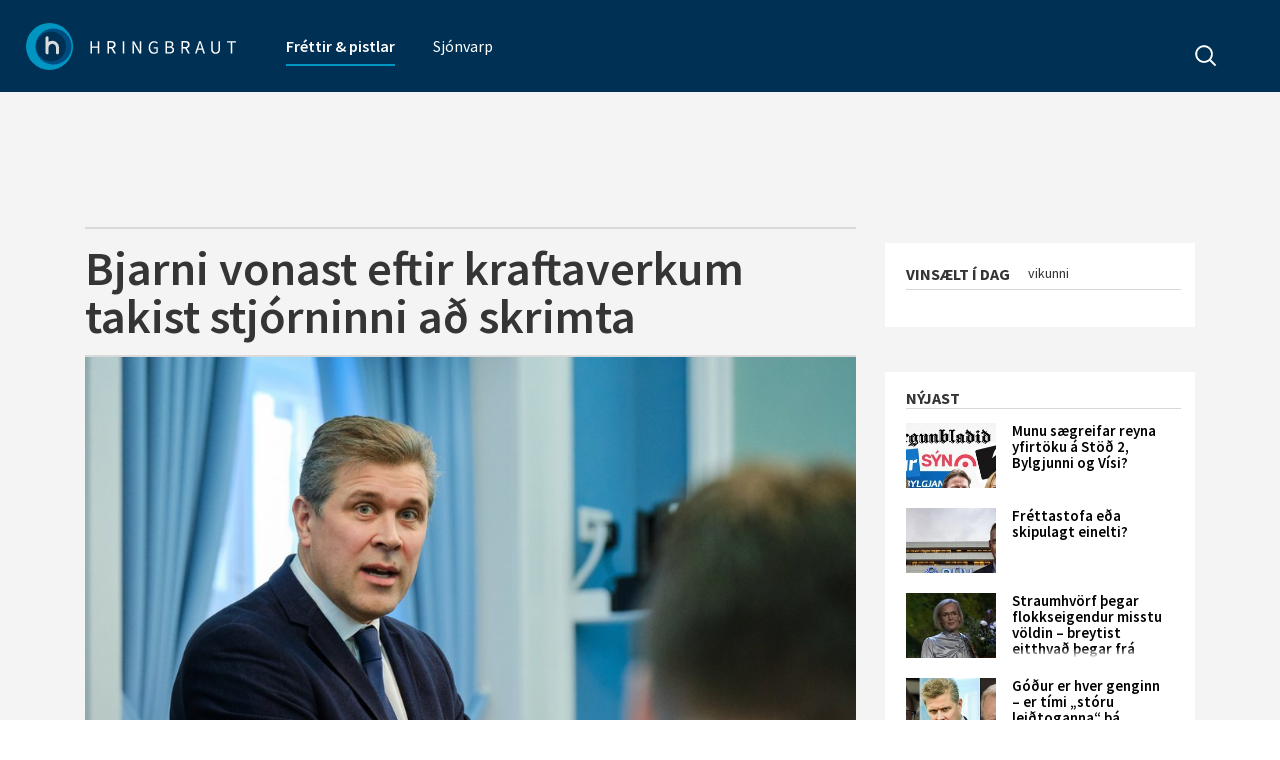

--- FILE ---
content_type: text/html; charset=utf-8
request_url: https://www.hringbraut.is/frettir-pistlar/bjarni-vonast-eftir-kraftaverkum-takist-stjorninni-ad-skrimta/
body_size: 11647
content:




<!DOCTYPE html>
<html>

<head>
    <meta charset="utf-8" />
    <meta name="viewport" content="width=device-width, initial-scale=1.0, maximum-scale=1.0, user-scalable=0">
    <title>
        Bjarni vonast eftir kraftaverkum takist stjórninni að skrimta
    </title>
    <link rel="stylesheet" type="text/css" href="//frettabladid.overcastcdn.com/js/dist/hringbraut.1a0c249e1738.css" media="screen, print" />
    <link
        href="https://fonts.googleapis.com/css?family=Source+Sans+Pro:300,300i,400,400i,600,600i,700,700i&display=swap"
        rel="stylesheet">
    <link rel="icon" type="image/png" sizes="32x32" href="//frettabladid.overcastcdn.com/img/hringbraut-favicon.0aceac09e2a2.png">
    
    <meta property="fb:app_id" content="851639838330859" />
    
    

    <link rel="stylesheet" href="//frettabladid.overcastcdn.com/html5vast/html5vast.b852756a5a06.css" type="text/css" />
    <script src="//frettabladid.overcastcdn.com/html5vast/html5vastCF.b06f3d70d4e8.js"></script>

    
    <meta property="og:url"           content="https://www.hringbraut.is/frettir-pistlar/bjarni-vonast-eftir-kraftaverkum-takist-stjorninni-ad-skrimta/" />
    <meta property="og:type"          content="website" />
    <meta property="og:title"         content="Bjarni vonast eftir kraftaverkum takist stjórninni að skrimta" />
    <meta property="og:description"   content="" />
    
    <meta property="og:image"         content="https://frettabladid.overcastcdn.com/images/309339.2e16d0ba.fill-1200x630-c100.jpg" >

    <!-- Twitter Card -->
    <meta name="twitter:card" content="summary_large_image" />
    <meta name="twitter:site" content="@hringbraut" />
    <meta name="twitter:creator" content="@hringbraut" />
    <meta name="twitter:title" content="Bjarni vonast eftir kraftaverkum takist stjórninni að skrimta" />
    <meta name="twitter:description" content="" />
    <meta name="twitter:image" content="https://frettabladid.overcastcdn.com/images/309339.2e16d0ba.fill-1200x630-c100.jpg" />

    

    <script>
      var oc_adzone_queue = [];
      function processZone(banner_object_id){
        oc_adzone_queue.push(banner_object_id);
      }
</script>
<script src='//static.airserve.net/torg-ehf/websites/hringbraut-is/webscript.js'></script>
<script data-overcast='queue' src='//heartbeat.airserve.net/js/airserve/v10/airserve.js?autorenderzone=1'></script>

<!-- Global site tag (gtag.js) - Google Analytics -->
<script async src="https://www.googletagmanager.com/gtag/js?id=UA-60204707-1"></script>
<script>
  window.dataLayer = window.dataLayer || [];
  function gtag(){dataLayer.push(arguments);}
  gtag('js', new Date());

  gtag('config', 'UA-60204707-1');
</script>

<script type="text/javascript" src="//pp.lp4.io/app/5f/c1/1d/5fc11db0588d3e4625368db2.js" async></script>
<script type="text/javascript" src="//log.gallup.is/gallup.js" async></script>

    <script>
        var vast_url = 'https://vast3.airserve.workers.dev?source=torg-ehf/websites/hringbraut-is/vast_zones/manifest_807.json';
    </script>
    <script src="//frettabladid.overcastcdn.com/html5vast/html5vastCF.b06f3d70d4e8.js"></script>
</head>

<body
    class="page-hringbrautnewspage title-bjarni-vonast-eftir-kraftaverkum-takist-stjorninni-a-skrimta pageid-205316 hringbraut-page ">
     
    <div id='woobox-root'></div>
	<script>
		(function(d, s, id) {
		var js, fjs = d.getElementsByTagName(s)[0];
		if (d.getElementById(id)) return;
		js = d.createElement(s); js.id = id;
		js.src = "https://woobox.com/js/plugins/woo.js";
		fjs.parentNode.insertBefore(js, fjs);
		}(document, 'script', 'woobox-sdk'));
	</script>
    
    <header>
        <nav class="navbar navbar-toggler ">
            <div class="container primary-nav-container d-inline">
                

<div class="nav-ul-container">
    <div class="nav-item color-frettir hringbraut-logo">
        <a class="nav-link" href="/">
            <img src="//frettabladid.overcastcdn.com/img/hringbraut_logo.a65c4b4f3724.svg" class="img-fluid" alt="Hringbraut logo">

        </a>
    </div>
    <div class="blue-container">
        <div class="open-menu-logo">
            <a class="nav-link" href="/">
                <img src="//frettabladid.overcastcdn.com/img/hringbraut.ee0caf829722.svg" class="d-block" width="36" />
                <span style="padding-left: 5px;">Hringbraut</span>
            </a>
        </div>
        <div class="hamburger-container d-block d-md-none">
            <div class="hamburger">
              <span></span>
              <span></span>
              <span></span>
            </div>
        </div>
    </div>
    <ul class="primary-nav d-none d-md-flex">
        
        <li class="nav-item color- active">
            <a class="nav-link" href="/frettir-pistlar">
                
    
                Fréttir &amp; pistlar
                
            </a>
        </li>
        
        <li class="nav-item color-">
            <a class="nav-link" href="/sjonvarp">
                
    
                Sjónvarp
                
            </a>
        </li>
        
        <li class="search">
            <div class="search-container">
                <form action="/search" method="get">
                    <input name="q" type="text" autocomplete="off" class="search-input" id="search" placeholder="Leit" />
                </form>
                <label class="search-label sr-only" for="search"><span>Leit</span></label>
                <?xml version="1.0" encoding="UTF-8"?>
                <svg width="23px" height="23px" viewBox="0 0 23 23" version="1.1" xmlns="http://www.w3.org/2000/svg" xmlns:xlink="http://www.w3.org/1999/xlink">
                    <g id="Header-breyting-minni" stroke="none" stroke-width="1" fill="none" fill-rule="evenodd">
                        <g id="Forsíða" transform="translate(-1815.000000, -38.000000)" fill="#4b4b4b" fill-rule="nonzero">
                            <g id="Group-5" transform="translate(-0.000000, 0.000000)">
                                <g id="Search" transform="translate(1815.000000, 38.000000)">
                                    <path d="M22.26325,20.849 L16.6695,15.25525 C19.5845,11.6325 19.36275,6.30325 16.0015,2.9415 C14.25675,1.19725 11.938,0.23675 9.47125,0.23675 C7.005,0.23675 4.686,1.19725 2.942,2.94125 C1.19725,4.68575 0.237,7.0045 0.237,9.471 C0.237,11.9375 1.1975,14.25675 2.942,16.00075 C4.68625,17.745 7.005,18.7055 9.47125,18.7055 C11.60125,18.7055 13.62025,17.98775 15.2555,16.669 L20.84925,22.26275 L22.26325,20.849 Z M9.47125,16.70575 C7.539,16.70575 5.72225,15.953 4.356,14.5865 C2.98925,13.22 2.23675,11.4035 2.23675,9.471 C2.23675,7.5385 2.98925,5.722 4.356,4.3555 C5.72225,2.989 7.539,2.2365 9.47125,2.2365 C11.40375,2.2365 13.22075,2.989 14.5875,4.3555 C17.40775,7.17625 17.40775,11.766 14.5875,14.5865 C13.22075,15.95325 11.40375,16.70575 9.47125,16.70575 Z"></path>
                                </g>
                            </g>
                        </g>
                    </g>
                </svg>
            </div>
        </li>
    </ul>
    <div class="d-none d-md-block">
        <div class="frettabladid-logo">
            <button id="search-action" class="search-action">
                <form action="/search" method="get">
                    <input name="q" type="text" autocomplete="off" id="search-input-top" />
                </form>
                <img src="//frettabladid.overcastcdn.com/img/search.a3b4ea1c6198.svg" />
            </button>
        </div>
    </div>
</div>
            </div>
        </nav>
    </header>
    <div class="main">
        <section class="background-white">
            
<div class="container">
  <div class="news-page-container">
    <div class="container ">
      <div class="row">
        <div class="col">
          <div class="ad-wrapper no-bg">
            <div class="ad1018-360">
              <div data-zone="oc-adzone-704"><script>processZone("oc-adzone-704")</script></div>
            </div>
          </div>
        </div>
      </div>
    </div>
    <div class="ticker-ad-wrapper d-none">
      <div class="ticker-ad">
        
      </div>
    </div>
    <div class="row body-row">
      <div class="news-column col-12 col-sm-grow col-md-grow col-lg-grow col-xl-grow">
        <div class="title">
          <h1>Bjarni vonast eftir kraftaverkum takist stjórninni að skrimta</h1>
        </div>
        <div class="image-container">
          
          <img src="//frettabladid.overcastcdn.com/images/309339.2e16d0ba.fill-988x578-c100.jpg" />
        </div>
        <div class="news-page-body">
          <div class="row">
            <div class="col-12 col-lg-4 col-min-310 sidebar">
              
                

              <div class="news-page-date">
                <div>4. ágúst 2023 kl. 09:59</div>
                <div> Fréttir &amp; pistlar</div>
              </div>
              <div class="ad-wrapper mx-auto d-block d-md-none my-5 mobile-relative">
                <div class="ad310-400">
                    <div data-zone="oc-adzone-705"><script>processZone("oc-adzone-705")</script></div>
                </div>
              </div>
              <div class="article-share">
    <h2 class="article-sharetitle">Deila þessari færslu</h2>
    <div class="article-share-line"></div>
    <div class="sharebuttons">
        <div class="line-through"></div>
        <span>
            <a href='https://www.facebook.com/dialog/share?app_id=851639838330859&display=popup&href=https://www.hringbraut.is/frettir-pistlar/bjarni-vonast-eftir-kraftaverkum-takist-stjorninni-ad-skrimta/'
                class="btn btn-icon btn-share shareable">
                <svg xmlns="http://www.w3.org/2000/svg" viewBox="0 0 42 42">
                    <defs/>
                    <path id="fb-circle" fill="#BEBEBE" d="M20.8 41.6C9.6 41.6.4 32.4.4 21.2S9.6.8 20.8.8 41.2 10 41.2 21.2 32 41.6 20.8 41.6zm0-38.7c-10.1 0-18.3 8.2-18.3 18.3s8.2 18.3 18.3 18.3 18.3-8.2 18.3-18.3S30.9 2.9 20.8 2.9z"/>
                    <path id="svg-fb-icon" d="M25.4 22.4l.5-3.4h-3.3v-2.1c0-1 .3-1.7 1.6-1.7H26v-3c-.3-.1-1.4-.1-2.5-.1-2.5 0-4.2 1.6-4.2 4.5V19h-2.8v3.4h2.8v8.8h3.4v-8.8h2.7z"/>
                </svg>
            </a>
        </span>
        <span>
            <a href='https://twitter.com/share?url=https://www.hringbraut.is/frettir-pistlar/bjarni-vonast-eftir-kraftaverkum-takist-stjorninni-ad-skrimta/&amp;text=Bjarni vonast eftir kraftaverkum takist stjórninni að skrimta'
                target="_blank" class="btn btn-icon btn-share shareable">
                <svg xmlns="http://www.w3.org/2000/svg" viewBox="0 0 42 41">
                    <defs/>
                    <path id="twitter-circle" fill="#BEBEBE" d="M21 40.8C9.8 40.8.6 31.6.6 20.4S9.8 0 21 0s20.4 9.2 20.4 20.4S32.2 40.8 21 40.8zm0-38.7c-10.1 0-18.3 8.2-18.3 18.3S10.9 38.7 21 38.7s18.3-8.2 18.3-18.3S31.1 2.1 21 2.1z"/>
                    <path id="svg-twitter-icon" d="M26.7 16.3c.6-.4 1.1-1 1.3-1.6-.6.3-1.3.6-2 .7-.6-.6-1.4-1-2.2-1-1.7 0-3.1 1.4-3.1 3 0 .2 0 .5.1.7-2.6-.1-4.9-1.3-6.4-3.1-.3.5-.4 1-.4 1.5 0 1 .6 2 1.4 2.5-.5 0-1-.2-1.4-.4v.1c0 1.5 1.1 2.7 2.5 3-.3.1-.6.1-.8.1-.2 0-.4 0-.6-.1.4 1.2 1.6 2 2.9 2.1-1.1.8-2.4 1.3-3.9 1.3-.2 0-.5 0-.7-.1 1.4.9 3 1.4 4.8 1.4 5.7 0 8.9-4.6 8.9-8.6v-.4c.6-.4 1.1-1 1.6-1.5-.8.1-1.4.3-2 .4z"/>
                  </svg>
            </a>
        </span>
        <span>
            <a href="/cdn-cgi/l/email-protection#[base64]" class="btn btn-icon btn-share">
                <svg xmlns="http://www.w3.org/2000/svg" id="Layer_1" x="0" y="0" version="1.1" viewBox="0 0 41 42" xml:space="preserve" >
                    <defs/>
                    <g id="twitter-icon-copy">
                      <path id="Shape" fill="#BEBEBE" d="M20.4 41.6C9.2 41.6 0 32.4 0 21.2S9.2.8 20.4.8 40.8 10 40.8 21.2s-9.2 20.4-20.4 20.4zm0-38.7c-10.1 0-18.3 8.2-18.3 18.3s8.2 18.3 18.3 18.3 18.3-8.2 18.3-18.3S30.5 2.9 20.4 2.9z"/>
                    </g>
                    <path id="Combined-Shape" d="M28 17.6v8H12.8v-8l7.6 2.9 7.6-2.9zm0-1.6v.6l-7.6 3-7.6-3V16H28z" class="st0"/>
                  </svg>
            </a>
        </span>
    </div>
</div>
              <div class="ad-wrapper d-none d-lg-block">
                <div class="ad310-400">
                    <div data-zone="oc-adzone-705"><script data-cfasync="false" src="/cdn-cgi/scripts/5c5dd728/cloudflare-static/email-decode.min.js"></script><script>processZone("oc-adzone-705")</script></div>
                </div>
              </div>
            </div>
            <div class="article col-12 col-lg-8 col-lg-grow">
              
              <p>Þrátt fyrir baneitrað andrúmsloft innan ríkisstjórnarinnar vill Bjarni Benediktsson, formaður Sjálfstæðisflokksins, reyna að láta stjórnina skrimta áfram og vonast eftir kraftaverkum sem gætu snúið afleitu fylgi stjórnarflokkanna við. Allar skoðanakannanir mæla stjórnarflokkunum fylgishrun. Nýjasta Gallup-könnun sýnir að fylgi stjórnarflokkanna samtals er komið niður í 36 prósent og stjórnin því kolfallin ef úrslit kosninga yrðu svipuð niðurstöðum kannana.</p><p>Margar ástæður eru fyrir því að stjórnarsamstarfið gengur illa, heilindi milli einstakra flokka virðist vera fokin út í veður og vind, lítil samstaða er um afgreiðslu mikilvægra mála og ráðherrar hinna flokkanna eru jafnvel vændir um hrein óheilindi og svik. Skýrasta dæmið um slíkt er vafasöm, og að margra mati ólögmæt, ákvörðun Svandísar Svavarsdóttir um að stöðva hvalveiðar þvert á ríkisstjórnarsáttmálann. Mörgum flokksmönnum Sjálfstæðisflokksins þykir óþolandi hvernig Svandís hefur komist upp með að niðurlægja flokksforystuna með sinni framkomu án þess að gripið hafi verið til viðeigandi aðgerða.</p><p>Illska sýður á mörgum flokksmönnum og sumir spara ekki stóru orðin. Í leiðara Morgunblaðsins, þriðjudaginn 1. ágúst,notar ritstjóri blaðsins orðin „ögranir, óbilgirni og óheilindi“ um framkomu Svandísar Svavarsdóttur vegna stöðvunar hvalveiða. Davíð Oddsson hefur alltaf verið óragur við að láta andstæðinga Sjálfstæðisflokksins fá það óþvegið þegar þeir hafa átt það skilið að hans mati.</p><p>Með orðum sínum er hann einnig að snupra forystu flokksins fyrir linkind og kjarkleysi í samskiptum við Vinstri græna, dvergflokk forsætisráðherrans, sem kemst upp með hvað sem er í stjórnarsamstarfinu.</p><p>Fjöldi áhrifamanna í Sjálfstæðisflokknum hefur tjáð sig um ástandið á ríkisstjórnarheimilinu og telja flestir þeirra að stjórnarsamstarfinu verði ekki haldið áfram nema til grundvallarbreytinga komi á afgreiðslu margra mikilvægra mála. Meðal þeirra sem hafa tjáð sig eru Elliði Vignisson, fyrrum bæjarstjóri í Vestmannaeyjum, Óli Björn Kárason (sem Svandís Svavarsdóttir virðist þó hafa barið niður), Brynjar Níelsson, varaþingmaður, Vilhjálmur Árnason, þingmaður og ritari flokksins, Guðlaugur Þór Þórðarson, ráðherra, Ásmundur Friðriksson, þingmaður og Jón Gunnarsson, þingmaður og fyrrverandi ráðherra. Sjálfstæðismönnum finnst á flokkinn hallað og að allt of mikið hafi verið gefið eftir, jafnvel þannig að niðurlægjandi sé.</p><p>Bjarni Benediktsson hefur verið í orlofi og ekki látið fjölmiðla ná sambandi við sig. Hann hefur hins vegar komið þeim skilaboðum á framfæri við félaga sína í fremstu forystu flokksins að þeir eigi nú að róa sig enda ætli Bjarni að láta stjórnarsamstarfið skrimta enn um sinn, helst sem lengst fram eftir kjörtímabilinu. Hann segir að markmiðið sé að ná verðbólgunni niður og þar með vöxtum og það muni leiða til þess að fylgi stjórnarflokkanna muni vaxa að nýju og þá takist að stöðva stórsókn Samfylkingarinnar sem formenn núverandi stjórnarflokka horfa á skelfingu lostnir. Formann Sjálfstæðisflokksins dreymir um betri tíð. En ekkert er fast í hendi um að stórlega muni draga úr verðbólgu og víst er að Seðlabanki Íslands mun draga lappirnar þegar kemur að lækkun vaxta eins sporléttur og hann hefur nú verið í hækkunarferlinu.</p><p>Hitt er svo annað mál að ekki er sjálfgefið að lækkun verðbólgu og vaxta muni endilega bæta hag ríkisstjórnarinnar mikið. Fjölmörg mál grafa undan trúverðugleika hennar og fylgi. Hér á eftir fara nokkur dæmi um það:</p><p>* Íslandsbankamálið þykir dæmigert fyrir stjórnleysi ríkisstjórnarinnar, lausatök og sukk.</p><p>* Lindarhvolsmálið er með sóðalegri sukkmálum seinni ára á Íslandi. Ríkisstjórnin treystir því að málið sé svo flókið að kjósendur skilji það ekki.</p><p>* Stöðvun Svandísar Svavarsdóttur á hvalveiðum er væntanlega ólögmæt og ekki verður séð hvernig stjórnarflokkarnir ætla að ná sátt um málið.</p><p>* Stöðvun virkjanaframkvæmda í Þjórsá veldur vandræðum og vonbrigðum.</p><p>* Engin samstaða er um stefnumótun varðandi móttöku flóttamanna og hælisleitenda. Djúpstæður ágreiningur þar milli Sjálfstæðisflokks og VG.</p><p>* Íslendingar eru ekki að standa við loforð sín á sviði loftslagsmála þrátt fyrir mörg orð og stórar yfirlýsingar ráðherranna.</p><p>* Ríkissjóður er rekinn með stöðugum fjárlagahalla á langri vakt Bjarna Benediktssonar fjármálaráðherra.</p><p>* Sjálfstæðisflokkurinn gengur þvert á stefnu sína um að hamla gegn útþenslu ríkisbáknsins. Ríkisstarfsmönnum fjölgar langt umfram það sem gerist á almenna markaðinum.</p><p>* Ekki hafa verið gerðar endurbætur á vinnulöggjöfinni. Varaformaður Vinstri grænna stakk því máli undir stól án athugasemda frá ráðherrum eða þingmönnum Sjálfstæðisflokksins.</p><p>* Illa fer í marga kjósendur að horfa upp á fordæmalausa eyðslusemi og sukk í æðsta lagi stjórnsýslunnar. Áberandi dæmi um slíkt er að keypt sé dýrasta skrifstofuhúsnæði landsins undir tvö af ráðuneytunum á sama tíma og verið er að byggja fimm hæða kontóra yfir starfsfólk Alþingis og þingmenn. Dæmin um eyðslusemina og sukkið blasa alls staðar við. Þó er hér ekki fjallað um fjárfestingarslysið sem stendur yfir í húsnæði Hótels Sögu fyrir Háskóla Íslands.</p><p>Öll þessi mál og fjölmörg önnur munu gera það að verkum að möguleg lækkun verðbólgu og vaxta munu ekki geta bjargað töpuðum trúverðugleika þessarar ríkisstjórnar og fylgi sem fokið út í veður og vind.</p><p>Formaður Sjálfstæðisflokksins glímir svo við þann prívat vanda að flokkurinn mælist með minnsta fylgi allra tíma í öllum kosningum sem hann hefur gengið gegnum, – nú síðast hlaut hann stuðning 24,4 prósents kjósenda. Mest var fylgi flokksins 48 prósent í kosningum 1933, og oft var það á bilinu 36 til 40 prósent árin áður en Bjarni Benediktsson tók við formennsku. Til viðbótar við þennan slaka árangur sýna nú allar skoðanakannanir allra mælingarfyrirtækja að fylgið virðist enn vera á niðurleið. Minnst hefur það mælst 16 prósent.</p><p>Bjarna langar vitanlega að kveðja forystuhlutverk sitt í flokknum með öðrum hætti en hér er lýst. En aðstæðurnar eru með þeim hætti að ekkert bendir til þess að Bjarna muni takast það, jafnvel þótt vinstri stjórn Katrínar Jakobsdóttur skrimti enn um sinn. Kraftaverkin munu vísast láta á sér standa.</p><p>- Ólafur Arnarson</p>
              
              <div class="row">
                <div class="col-12 col-sm-grow col-md-grow col-lg-grow col-xl-grow">
                  <div class="fb-comments-container">
                    <div class="fb-like" data-href="https://www.hringbraut.frettabladid.ishttps://www.hringbraut.is/frettir-pistlar/bjarni-vonast-eftir-kraftaverkum-takist-stjorninni-ad-skrimta/" data-layout="button_count"
                      data-action="like" data-size="small" data-show-faces="true" data-share="false"></div>
                    
                      <div class="fb-comments" data-href="https://www.hringbraut.frettabladid.ishttps://www.hringbraut.is/frettir-pistlar/bjarni-vonast-eftir-kraftaverkum-takist-stjorninni-ad-skrimta/" data-width="100%"
                        data-numposts="5" data-colorscheme="light"></div>
                    
                  </div>
                </div>
              </div>
            </div>
            <div class="ad-wrapper col-12 sub-news-ad">
              <div class="ad1018-360">
                <div data-zone="oc-adzone-704"><script>processZone("oc-adzone-704")</script></div>
              </div>
            </div>
            <div class="col-12">
              <div class="title my-5">
                <h2>Fleiri fréttir</h2>
              </div>
              <div id="related-articles-container">
                <div class="row">
    <div class="container hringbraut-news-overview-block news-10">
  <div class="row">
      
      <div class="col-12 col-sm-6">
          
    


    
    
    


<div class="article-block single-article clearfix article-6 image-left-align">
    
        
        
        <a href="https://www.hringbraut.is/frettir-pistlar/frettastofa-eda-skipulagt-einelti/" class="img-href">
            
            <div class="img-container">
                <picture>
                    <source srcset="//frettabladid.overcastcdn.com/images/598465.2e16d0ba.fill-580x350-c100.jpg" media="(max-width: 375px)">
                    <source srcset="//frettabladid.overcastcdn.com/images/598465.2e16d0ba.fill-580x350-c100.jpg" media="(max-width: 991px)">
                    <source srcset="//frettabladid.overcastcdn.com/images/598465.2e16d0ba.fill-844x638-c100.jpg" media="(max-width: 1199px)">
                    <source srcset="//frettabladid.overcastcdn.com/images/598465.2e16d0ba.fill-1050x664-c100.jpg" media="(min-width: 1200px)">
                    <img src="//frettabladid.overcastcdn.com/images/598465.2e16d0ba.fill-1050x664-c100.jpg" class=" " alt="" />
                </picture>
                
                
            </div>
            
        </a>
    
    <div class="article-block-header  ">
        <div class="article-block-kicker">
            
            
                Dagfari
            
        </div>
        <a href="https://www.hringbraut.is/frettir-pistlar/frettastofa-eda-skipulagt-einelti/">
            <h2 class="article-block-headline">Fréttastofa eða skipulagt einelti?</h2>
        </a>
        
    </div>
    <div class="article-fade"></div>
</div>



      </div>
      
      <div class="col-12 col-sm-6">
          
    


    
    
    


<div class="article-block single-article clearfix article-6 image-left-align">
    
        
        
        <a href="https://www.hringbraut.is/frettir-pistlar/godur-er-hver-genginn-er-timi-storu-leidtoganna-tha-endanlega-lidinn-undir-lok/" class="img-href">
            
            <div class="img-container">
                <picture>
                    <source srcset="//frettabladid.overcastcdn.com/images/598441.2e16d0ba.fill-580x350-c100.jpg" media="(max-width: 375px)">
                    <source srcset="//frettabladid.overcastcdn.com/images/598441.2e16d0ba.fill-580x350-c100.jpg" media="(max-width: 991px)">
                    <source srcset="//frettabladid.overcastcdn.com/images/598441.2e16d0ba.fill-844x638-c100.jpg" media="(max-width: 1199px)">
                    <source srcset="//frettabladid.overcastcdn.com/images/598441.2e16d0ba.fill-1050x664-c100.jpg" media="(min-width: 1200px)">
                    <img src="//frettabladid.overcastcdn.com/images/598441.2e16d0ba.fill-1050x664-c100.jpg" class=" " alt="" />
                </picture>
                
                
            </div>
            
        </a>
    
    <div class="article-block-header  ">
        <div class="article-block-kicker">
            
            
                Dagfari
            
        </div>
        <a href="https://www.hringbraut.is/frettir-pistlar/godur-er-hver-genginn-er-timi-storu-leidtoganna-tha-endanlega-lidinn-undir-lok/">
            <h2 class="article-block-headline">Góður er hver genginn – er tími „stóru leiðtoganna“ þá endanlega liðinn undir lok?</h2>
        </a>
        
    </div>
    <div class="article-fade"></div>
</div>



      </div>
      
      <div class="col-12 col-sm-6">
          
    


    
    
    


<div class="article-block single-article clearfix article-6 image-left-align">
    
        
        
        <a href="https://www.hringbraut.is/frettir-pistlar/sameinast-stjornarandstoduflokkarnir-sjalfstaedisflokkur-framsokn-og-midflokkur/" class="img-href">
            
            <div class="img-container">
                <picture>
                    <source srcset="//frettabladid.overcastcdn.com/images/598434.2e16d0ba.fill-580x350-c100.jpg" media="(max-width: 375px)">
                    <source srcset="//frettabladid.overcastcdn.com/images/598434.2e16d0ba.fill-580x350-c100.jpg" media="(max-width: 991px)">
                    <source srcset="//frettabladid.overcastcdn.com/images/598434.2e16d0ba.fill-844x638-c100.jpg" media="(max-width: 1199px)">
                    <source srcset="//frettabladid.overcastcdn.com/images/598434.2e16d0ba.fill-1050x664-c100.jpg" media="(min-width: 1200px)">
                    <img src="//frettabladid.overcastcdn.com/images/598434.2e16d0ba.fill-1050x664-c100.jpg" class=" " alt="" />
                </picture>
                
                
            </div>
            
        </a>
    
    <div class="article-block-header  ">
        <div class="article-block-kicker">
            
            
                Dagfari
            
        </div>
        <a href="https://www.hringbraut.is/frettir-pistlar/sameinast-stjornarandstoduflokkarnir-sjalfstaedisflokkur-framsokn-og-midflokkur/">
            <h2 class="article-block-headline">Sameinast stjórnarandstöðuflokkarnir Sjálfstæðisflokkur, Framsókn og Miðflokkur?</h2>
        </a>
        
    </div>
    <div class="article-fade"></div>
</div>



      </div>
      
      <div class="col-12 col-sm-6">
          
    


    
    
    


<div class="article-block single-article clearfix article-6 image-left-align">
    
        
        
        <a href="https://www.hringbraut.is/frettir-pistlar/ef-menn-vilja-einangrun-ord-bjarna-heitins-benediktssonar-fra-1969-vegna-tengsla-vid-utlond-enn-i-fullu-gildi/" class="img-href">
            
            <div class="img-container">
                <picture>
                    <source srcset="//frettabladid.overcastcdn.com/images/598426.2e16d0ba.fill-580x350-c100.jpg" media="(max-width: 375px)">
                    <source srcset="//frettabladid.overcastcdn.com/images/598426.2e16d0ba.fill-580x350-c100.jpg" media="(max-width: 991px)">
                    <source srcset="//frettabladid.overcastcdn.com/images/598426.2e16d0ba.fill-844x638-c100.jpg" media="(max-width: 1199px)">
                    <source srcset="//frettabladid.overcastcdn.com/images/598426.2e16d0ba.fill-1050x664-c100.jpg" media="(min-width: 1200px)">
                    <img src="//frettabladid.overcastcdn.com/images/598426.2e16d0ba.fill-1050x664-c100.jpg" class=" " alt="" />
                </picture>
                
                
            </div>
            
        </a>
    
    <div class="article-block-header  ">
        <div class="article-block-kicker">
            
            
                Dagfari
            
        </div>
        <a href="https://www.hringbraut.is/frettir-pistlar/ef-menn-vilja-einangrun-ord-bjarna-heitins-benediktssonar-fra-1969-vegna-tengsla-vid-utlond-enn-i-fullu-gildi/">
            <h2 class="article-block-headline">„Ef menn vilja einangrun …“ – orð Bjarna heitins Benediktssonar frá 1969 vegna tengsla við útlönd enn í fullu gildi</h2>
        </a>
        
    </div>
    <div class="article-fade"></div>
</div>



      </div>
      
      <div class="col-12 col-sm-6">
          
    


    
    
    


<div class="article-block single-article clearfix article-6 image-left-align">
    
        
        
        <a href="https://www.hringbraut.is/frettir-pistlar/vidreisn-aetlar-ekki-ad-haekka-skatta-heldur-beita-adhaldi-skyr-skilabod-tharf-fra-toppnum-med-thvi-ad-loka-othorfu-raduneyti/" class="img-href">
            
            <div class="img-container">
                <picture>
                    <source srcset="//frettabladid.overcastcdn.com/images/598419.2e16d0ba.fill-580x350-c100.jpg" media="(max-width: 375px)">
                    <source srcset="//frettabladid.overcastcdn.com/images/598419.2e16d0ba.fill-580x350-c100.jpg" media="(max-width: 991px)">
                    <source srcset="//frettabladid.overcastcdn.com/images/598419.2e16d0ba.fill-844x638-c100.jpg" media="(max-width: 1199px)">
                    <source srcset="//frettabladid.overcastcdn.com/images/598419.2e16d0ba.fill-1050x664-c100.jpg" media="(min-width: 1200px)">
                    <img src="//frettabladid.overcastcdn.com/images/598419.2e16d0ba.fill-1050x664-c100.jpg" class=" " alt="" />
                </picture>
                
                
            </div>
            
        </a>
    
    <div class="article-block-header  ">
        <div class="article-block-kicker">
            
            
                Dagfari
            
        </div>
        <a href="https://www.hringbraut.is/frettir-pistlar/vidreisn-aetlar-ekki-ad-haekka-skatta-heldur-beita-adhaldi-skyr-skilabod-tharf-fra-toppnum-med-thvi-ad-loka-othorfu-raduneyti/">
            <h2 class="article-block-headline">Viðreisn ætlar ekki að hækka skatta heldur beita aðhaldi – skýr skilaboð þarf frá toppnum með því að loka óþörfu ráðuneyti</h2>
        </a>
        
    </div>
    <div class="article-fade"></div>
</div>



      </div>
      
      <div class="col-12 col-sm-6">
          
    


    
    
    


<div class="article-block single-article clearfix article-6 image-left-align">
    
        
        
        <a href="https://www.hringbraut.is/frettir-pistlar/nyr-veruleiki-uppstokkun-stjornmala-a-sex-vikum/" class="img-href">
            
            <div class="img-container">
                <picture>
                    <source srcset="//frettabladid.overcastcdn.com/images/598402.2e16d0ba.fill-580x350-c100.jpg" media="(max-width: 375px)">
                    <source srcset="//frettabladid.overcastcdn.com/images/598402.2e16d0ba.fill-580x350-c100.jpg" media="(max-width: 991px)">
                    <source srcset="//frettabladid.overcastcdn.com/images/598402.2e16d0ba.fill-844x638-c100.jpg" media="(max-width: 1199px)">
                    <source srcset="//frettabladid.overcastcdn.com/images/598402.2e16d0ba.fill-1050x664-c100.jpg" media="(min-width: 1200px)">
                    <img src="//frettabladid.overcastcdn.com/images/598402.2e16d0ba.fill-1050x664-c100.jpg" class=" " alt="" />
                </picture>
                
                
            </div>
            
        </a>
    
    <div class="article-block-header  ">
        <div class="article-block-kicker">
            
            
                Dagfari
            
        </div>
        <a href="https://www.hringbraut.is/frettir-pistlar/nyr-veruleiki-uppstokkun-stjornmala-a-sex-vikum/">
            <h2 class="article-block-headline">Nýr veruleiki - uppstokkun stjórnmála á sex vikum</h2>
        </a>
        
    </div>
    <div class="article-fade"></div>
</div>



      </div>
      
      <div class="col-12 col-sm-6">
          
    


    
    
    


<div class="article-block single-article clearfix article-6 image-left-align">
    
        
        
        <a href="https://www.hringbraut.is/frettir-pistlar/enn-ein-pontud-gratskyrsla-saegreifanna-veidigjald-er-ekki-skattur-heldur-leiga-fyrir-afnot-af-eign/" class="img-href">
            
            <div class="img-container">
                <picture>
                    <source srcset="//frettabladid.overcastcdn.com/images/598392.2e16d0ba.fill-580x350-c100.jpg" media="(max-width: 375px)">
                    <source srcset="//frettabladid.overcastcdn.com/images/598392.2e16d0ba.fill-580x350-c100.jpg" media="(max-width: 991px)">
                    <source srcset="//frettabladid.overcastcdn.com/images/598392.2e16d0ba.fill-844x638-c100.jpg" media="(max-width: 1199px)">
                    <source srcset="//frettabladid.overcastcdn.com/images/598392.2e16d0ba.fill-1050x664-c100.jpg" media="(min-width: 1200px)">
                    <img src="//frettabladid.overcastcdn.com/images/598392.2e16d0ba.fill-1050x664-c100.jpg" class=" " alt="" />
                </picture>
                
                
            </div>
            
        </a>
    
    <div class="article-block-header  ">
        <div class="article-block-kicker">
            
            
                Dagfari
            
        </div>
        <a href="https://www.hringbraut.is/frettir-pistlar/enn-ein-pontud-gratskyrsla-saegreifanna-veidigjald-er-ekki-skattur-heldur-leiga-fyrir-afnot-af-eign/">
            <h2 class="article-block-headline">Enn ein pöntuð grátskýrsla sægreifanna – veiðigjald er ekki skattur heldur leiga fyrir afnot af eign</h2>
        </a>
        
    </div>
    <div class="article-fade"></div>
</div>



      </div>
      
      <div class="col-12 col-sm-6">
          
    


    
    
    


<div class="article-block single-article clearfix article-6 image-left-align">
    
        
        
        <a href="https://www.hringbraut.is/frettir-pistlar/eydslufylliri-og-kjordaemapot-a-kostnad-skattgreidenda-a-kosningavetri/" class="img-href">
            
            <div class="img-container">
                <picture>
                    <source srcset="//frettabladid.overcastcdn.com/images/380997.2e16d0ba.fill-580x350-c100.jpg" media="(max-width: 375px)">
                    <source srcset="//frettabladid.overcastcdn.com/images/380997.2e16d0ba.fill-580x350-c100.jpg" media="(max-width: 991px)">
                    <source srcset="//frettabladid.overcastcdn.com/images/380997.2e16d0ba.fill-844x638-c100.jpg" media="(max-width: 1199px)">
                    <source srcset="//frettabladid.overcastcdn.com/images/380997.2e16d0ba.fill-1050x664-c100.jpg" media="(min-width: 1200px)">
                    <img src="//frettabladid.overcastcdn.com/images/380997.2e16d0ba.fill-1050x664-c100.jpg" class=" " alt="" />
                </picture>
                
                
            </div>
            
        </a>
    
    <div class="article-block-header  ">
        <div class="article-block-kicker">
            
            
                Dagfari
            
        </div>
        <a href="https://www.hringbraut.is/frettir-pistlar/eydslufylliri-og-kjordaemapot-a-kostnad-skattgreidenda-a-kosningavetri/">
            <h2 class="article-block-headline">Eyðslufyllirí og kjördæmapot á kostnað skattgreiðenda á kosningavetri</h2>
        </a>
        
    </div>
    <div class="article-fade"></div>
</div>



      </div>
      
      <div class="col-12 col-sm-6">
          
    


    
    
    


<div class="article-block single-article clearfix article-6 image-left-align">
    
        
        
        <a href="https://www.hringbraut.is/frettir-pistlar/kraumar-a-stjornarheimilinu-sjalfstaedisflokkurinn-med-stort-plan/" class="img-href">
            
            <div class="img-container">
                <picture>
                    <source srcset="//frettabladid.overcastcdn.com/images/598384.2e16d0ba.fill-580x350-c100.jpg" media="(max-width: 375px)">
                    <source srcset="//frettabladid.overcastcdn.com/images/598384.2e16d0ba.fill-580x350-c100.jpg" media="(max-width: 991px)">
                    <source srcset="//frettabladid.overcastcdn.com/images/598384.2e16d0ba.fill-844x638-c100.jpg" media="(max-width: 1199px)">
                    <source srcset="//frettabladid.overcastcdn.com/images/598384.2e16d0ba.fill-1050x664-c100.jpg" media="(min-width: 1200px)">
                    <img src="//frettabladid.overcastcdn.com/images/598384.2e16d0ba.fill-1050x664-c100.jpg" class=" " alt="" />
                </picture>
                
                
            </div>
            
        </a>
    
    <div class="article-block-header  ">
        <div class="article-block-kicker">
            
            
                Dagfari
            
        </div>
        <a href="https://www.hringbraut.is/frettir-pistlar/kraumar-a-stjornarheimilinu-sjalfstaedisflokkurinn-med-stort-plan/">
            <h2 class="article-block-headline">Kraumar á stjórnarheimilinu – Sjálfstæðisflokkurinn með stórt plan?</h2>
        </a>
        
    </div>
    <div class="article-fade"></div>
</div>



      </div>
      
      <div class="col-12 col-sm-6">
          
    


    
    
    


<div class="article-block single-article clearfix article-6 image-left-align">
    
        
        
        <a href="https://www.hringbraut.is/frettir-pistlar/aumkunnarvert-svekkelsi-sjalfstaedismanna-i-borginni-sama-tudid-ar-eftir-ar/" class="img-href">
            
            <div class="img-container">
                <picture>
                    <source srcset="//frettabladid.overcastcdn.com/images/598381.2e16d0ba.fill-580x350-c100.jpg" media="(max-width: 375px)">
                    <source srcset="//frettabladid.overcastcdn.com/images/598381.2e16d0ba.fill-580x350-c100.jpg" media="(max-width: 991px)">
                    <source srcset="//frettabladid.overcastcdn.com/images/598381.2e16d0ba.fill-844x638-c100.jpg" media="(max-width: 1199px)">
                    <source srcset="//frettabladid.overcastcdn.com/images/598381.2e16d0ba.fill-1050x664-c100.jpg" media="(min-width: 1200px)">
                    <img src="//frettabladid.overcastcdn.com/images/598381.2e16d0ba.fill-1050x664-c100.jpg" class=" " alt="" />
                </picture>
                
                
            </div>
            
        </a>
    
    <div class="article-block-header  ">
        <div class="article-block-kicker">
            
            
                Dagfari
            
        </div>
        <a href="https://www.hringbraut.is/frettir-pistlar/aumkunnarvert-svekkelsi-sjalfstaedismanna-i-borginni-sama-tudid-ar-eftir-ar/">
            <h2 class="article-block-headline">Aumkunnarvert svekkelsi sjálfstæðismanna í Borginni – sama tuðið ár eftir ár</h2>
        </a>
        
    </div>
    <div class="article-fade"></div>
</div>



      </div>
      
  </div>
</div>
</div>

              </div>
              <button id="get-related-articles" class="btn btn-primary" data-page-id="205316" data-offset="10">Sækja
                fleiri</button>
            </div>
          </div>
        </div>
      </div>
      <div class="col-sm-12 col-md-3 col-min-310">
        <div class="row">
          <div class="col-12 ad-wrapper">
            <div class="ad310-400">
              <div data-zone="oc-adzone-705"><script>processZone("oc-adzone-705")</script></div>
            </div>
          </div>
          <div class="col-12 popular-articles">
            


<div class="popular-articles-container">
  <ul class="nav nav-tabs" id="myTab" role="tablist">
    <li class="nav-item">
      <a class="nav-link active" id="today-tab" data-toggle="tab" href="#today" role="tab" aria-controls="today" aria-selected="true">Vinsælt í dag</a>
    </li>
    <li class="nav-item">
      <a class="nav-link" id="week-tab" data-toggle="tab" href="#week" role="tab" aria-controls="week" aria-selected="false">vikunni</a>
    </li>
  </ul>
  <div class="tab-content" id="myTabContent">
    <div class="tab-pane fade show active" id="today" role="tabpanel" aria-labelledby="today-tab">
      


    </div>
    <div class="tab-pane fade" id="week" role="tabpanel" aria-labelledby="week-tab">
      


    </div>
  </div>
</div>
          </div>
          <div class="col-12 ad-wrapper">
            <div class="ad310-400">
              <div data-zone="oc-adzone-707"><script>processZone("oc-adzone-707")</script></div>
            </div>
          </div>
          <div class="col-12 popular-articles">
            



<div class="newest-articles-container">
  <div class="newest-title">Nýjast</div>
      
        


    
    
    


<div class="article-block single-article clearfix image-left-align article-1 ">
    
        
        
        <a href="https://www.hringbraut.is/frettir-pistlar/munu-saegreifar-reyna-yfirtoku-a-stod-2-bylgjunni-og-visi/" class="img-href">
            
            <div class="img-container">
                <picture>
                    <source srcset="//frettabladid.overcastcdn.com/images/598469.2e16d0ba.fill-177x216-c100.jpg" media="(max-width: 375px)">
                    <source srcset="//frettabladid.overcastcdn.com/images/598469.2e16d0ba.fill-177x216-c100.jpg" media="(max-width: 991px)">
                    <source srcset="//frettabladid.overcastcdn.com/images/598469.2e16d0ba.fill-177x216-c100.jpg" media="(max-width: 1199px)">
                    <source srcset="//frettabladid.overcastcdn.com/images/598469.2e16d0ba.fill-177x216-c100.jpg" media="(min-width: 1200px)">
                    <img src="//frettabladid.overcastcdn.com/images/598469.2e16d0ba.fill-177x216-c100.jpg" class=" " alt="" />
                </picture>
                
                
            </div>
            
        </a>
    
    <div class="article-block-header  ">
        <div class="article-block-kicker">
            
            
                Náttfari
            
        </div>
        <a href="https://www.hringbraut.is/frettir-pistlar/munu-saegreifar-reyna-yfirtoku-a-stod-2-bylgjunni-og-visi/">
            <h2 class="article-block-headline">Munu sægreifar reyna yfirtöku á Stöð 2, Bylgjunni og Vísi?</h2>
        </a>
        
    </div>
    <div class="article-fade"></div>
</div>
      
        


    
    
    


<div class="article-block single-article clearfix image-left-align article-1 ">
    
        
        
        <a href="https://www.hringbraut.is/frettir-pistlar/frettastofa-eda-skipulagt-einelti/" class="img-href">
            
            <div class="img-container">
                <picture>
                    <source srcset="//frettabladid.overcastcdn.com/images/598465.2e16d0ba.fill-177x216-c100.jpg" media="(max-width: 375px)">
                    <source srcset="//frettabladid.overcastcdn.com/images/598465.2e16d0ba.fill-177x216-c100.jpg" media="(max-width: 991px)">
                    <source srcset="//frettabladid.overcastcdn.com/images/598465.2e16d0ba.fill-177x216-c100.jpg" media="(max-width: 1199px)">
                    <source srcset="//frettabladid.overcastcdn.com/images/598465.2e16d0ba.fill-177x216-c100.jpg" media="(min-width: 1200px)">
                    <img src="//frettabladid.overcastcdn.com/images/598465.2e16d0ba.fill-177x216-c100.jpg" class=" " alt="" />
                </picture>
                
                
            </div>
            
        </a>
    
    <div class="article-block-header  ">
        <div class="article-block-kicker">
            
            
                Dagfari
            
        </div>
        <a href="https://www.hringbraut.is/frettir-pistlar/frettastofa-eda-skipulagt-einelti/">
            <h2 class="article-block-headline">Fréttastofa eða skipulagt einelti?</h2>
        </a>
        
    </div>
    <div class="article-fade"></div>
</div>
      
        


    
    
    


<div class="article-block single-article clearfix image-left-align article-1 ">
    
        
        
        <a href="https://www.hringbraut.is/frettir-pistlar/straumhvorf-thegar-flokkseigendur-misstu-voldin-breytist-eitthvad-thegar-fra-lidur/" class="img-href">
            
            <div class="img-container">
                <picture>
                    <source srcset="//frettabladid.overcastcdn.com/images/598455.2e16d0ba.fill-177x216-c100.jpg" media="(max-width: 375px)">
                    <source srcset="//frettabladid.overcastcdn.com/images/598455.2e16d0ba.fill-177x216-c100.jpg" media="(max-width: 991px)">
                    <source srcset="//frettabladid.overcastcdn.com/images/598455.2e16d0ba.fill-177x216-c100.jpg" media="(max-width: 1199px)">
                    <source srcset="//frettabladid.overcastcdn.com/images/598455.2e16d0ba.fill-177x216-c100.jpg" media="(min-width: 1200px)">
                    <img src="//frettabladid.overcastcdn.com/images/598455.2e16d0ba.fill-177x216-c100.jpg" class=" " alt="" />
                </picture>
                
                
            </div>
            
        </a>
    
    <div class="article-block-header  ">
        <div class="article-block-kicker">
            
            
                Náttfari
            
        </div>
        <a href="https://www.hringbraut.is/frettir-pistlar/straumhvorf-thegar-flokkseigendur-misstu-voldin-breytist-eitthvad-thegar-fra-lidur/">
            <h2 class="article-block-headline">Straumhvörf þegar flokkseigendur misstu völdin – breytist eitthvað þegar frá líður?</h2>
        </a>
        
    </div>
    <div class="article-fade"></div>
</div>
      
        


    
    
    


<div class="article-block single-article clearfix image-left-align article-1 ">
    
        
        
        <a href="https://www.hringbraut.is/frettir-pistlar/godur-er-hver-genginn-er-timi-storu-leidtoganna-tha-endanlega-lidinn-undir-lok/" class="img-href">
            
            <div class="img-container">
                <picture>
                    <source srcset="//frettabladid.overcastcdn.com/images/598441.2e16d0ba.fill-177x216-c100.jpg" media="(max-width: 375px)">
                    <source srcset="//frettabladid.overcastcdn.com/images/598441.2e16d0ba.fill-177x216-c100.jpg" media="(max-width: 991px)">
                    <source srcset="//frettabladid.overcastcdn.com/images/598441.2e16d0ba.fill-177x216-c100.jpg" media="(max-width: 1199px)">
                    <source srcset="//frettabladid.overcastcdn.com/images/598441.2e16d0ba.fill-177x216-c100.jpg" media="(min-width: 1200px)">
                    <img src="//frettabladid.overcastcdn.com/images/598441.2e16d0ba.fill-177x216-c100.jpg" class=" " alt="" />
                </picture>
                
                
            </div>
            
        </a>
    
    <div class="article-block-header  ">
        <div class="article-block-kicker">
            
            
                Dagfari
            
        </div>
        <a href="https://www.hringbraut.is/frettir-pistlar/godur-er-hver-genginn-er-timi-storu-leidtoganna-tha-endanlega-lidinn-undir-lok/">
            <h2 class="article-block-headline">Góður er hver genginn – er tími „stóru leiðtoganna“ þá endanlega liðinn undir lok?</h2>
        </a>
        
    </div>
    <div class="article-fade"></div>
</div>
      
        


    
    
    


<div class="article-block single-article clearfix image-left-align article-1 ">
    
        
        
        <a href="https://www.hringbraut.is/frettir-pistlar/ny-valdablokk-i-sjalfstaedisflokknum-svar-vid-akalli-um-uppstokkun/" class="img-href">
            
            <div class="img-container">
                <picture>
                    <source srcset="//frettabladid.overcastcdn.com/images/598435.2e16d0ba.fill-177x216-c100.jpg" media="(max-width: 375px)">
                    <source srcset="//frettabladid.overcastcdn.com/images/598435.2e16d0ba.fill-177x216-c100.jpg" media="(max-width: 991px)">
                    <source srcset="//frettabladid.overcastcdn.com/images/598435.2e16d0ba.fill-177x216-c100.jpg" media="(max-width: 1199px)">
                    <source srcset="//frettabladid.overcastcdn.com/images/598435.2e16d0ba.fill-177x216-c100.jpg" media="(min-width: 1200px)">
                    <img src="//frettabladid.overcastcdn.com/images/598435.2e16d0ba.fill-177x216-c100.jpg" class=" " alt="" />
                </picture>
                
                
            </div>
            
        </a>
    
    <div class="article-block-header  ">
        <div class="article-block-kicker">
            
            
                Náttfari
            
        </div>
        <a href="https://www.hringbraut.is/frettir-pistlar/ny-valdablokk-i-sjalfstaedisflokknum-svar-vid-akalli-um-uppstokkun/">
            <h2 class="article-block-headline">Ný valdablokk í Sjálfstæðisflokknum – svar við ákalli um uppstokkun</h2>
        </a>
        
    </div>
    <div class="article-fade"></div>
</div>
      
        


    
    
    


<div class="article-block single-article clearfix image-left-align article-1 ">
    
        
        
        <a href="https://www.hringbraut.is/frettir-pistlar/sameinast-stjornarandstoduflokkarnir-sjalfstaedisflokkur-framsokn-og-midflokkur/" class="img-href">
            
            <div class="img-container">
                <picture>
                    <source srcset="//frettabladid.overcastcdn.com/images/598434.2e16d0ba.fill-177x216-c100.jpg" media="(max-width: 375px)">
                    <source srcset="//frettabladid.overcastcdn.com/images/598434.2e16d0ba.fill-177x216-c100.jpg" media="(max-width: 991px)">
                    <source srcset="//frettabladid.overcastcdn.com/images/598434.2e16d0ba.fill-177x216-c100.jpg" media="(max-width: 1199px)">
                    <source srcset="//frettabladid.overcastcdn.com/images/598434.2e16d0ba.fill-177x216-c100.jpg" media="(min-width: 1200px)">
                    <img src="//frettabladid.overcastcdn.com/images/598434.2e16d0ba.fill-177x216-c100.jpg" class=" " alt="" />
                </picture>
                
                
            </div>
            
        </a>
    
    <div class="article-block-header  ">
        <div class="article-block-kicker">
            
            
                Dagfari
            
        </div>
        <a href="https://www.hringbraut.is/frettir-pistlar/sameinast-stjornarandstoduflokkarnir-sjalfstaedisflokkur-framsokn-og-midflokkur/">
            <h2 class="article-block-headline">Sameinast stjórnarandstöðuflokkarnir Sjálfstæðisflokkur, Framsókn og Miðflokkur?</h2>
        </a>
        
    </div>
    <div class="article-fade"></div>
</div>
      
        


    
    
    


<div class="article-block single-article clearfix image-left-align article-1 ">
    
        
        
        <a href="https://www.hringbraut.is/frettir-pistlar/fyrirsogn-samfylking-og-vidreisn-vilja-mynda-stjorn-s-med-flokki-folksins-eda-midflokki-takist-ekki-ad-semja-vid-ingu-saeland/" class="img-href">
            
            <div class="img-container">
                <picture>
                    <source srcset="//frettabladid.overcastcdn.com/images/598427.2e16d0ba.fill-177x216-c100.jpg" media="(max-width: 375px)">
                    <source srcset="//frettabladid.overcastcdn.com/images/598427.2e16d0ba.fill-177x216-c100.jpg" media="(max-width: 991px)">
                    <source srcset="//frettabladid.overcastcdn.com/images/598427.2e16d0ba.fill-177x216-c100.jpg" media="(max-width: 1199px)">
                    <source srcset="//frettabladid.overcastcdn.com/images/598427.2e16d0ba.fill-177x216-c100.jpg" media="(min-width: 1200px)">
                    <img src="//frettabladid.overcastcdn.com/images/598427.2e16d0ba.fill-177x216-c100.jpg" class=" " alt="" />
                </picture>
                
                
            </div>
            
        </a>
    
    <div class="article-block-header  ">
        <div class="article-block-kicker">
            
            
                Náttfari
            
        </div>
        <a href="https://www.hringbraut.is/frettir-pistlar/fyrirsogn-samfylking-og-vidreisn-vilja-mynda-stjorn-s-med-flokki-folksins-eda-midflokki-takist-ekki-ad-semja-vid-ingu-saeland/">
            <h2 class="article-block-headline">Samfylking og Viðreisn vilja mynda stjórn með Flokki fólksins – eða Miðflokki, takist ekki að semja við Ingu Sæland</h2>
        </a>
        
    </div>
    <div class="article-fade"></div>
</div>
      
</div>

          </div>
          <div class="col-12 ad-wrapper">
            <div class="ad310-400">
              <div data-zone="oc-adzone-707"><script>processZone("oc-adzone-707")</script></div>
            </div>
          </div>
        </div>
      </div>
    </div>
  </div>
</div>


        </section>
    </div>
    <footer>
        <div class="ad1128-container">
            <div class="row ad-row">
                <div class="ad-wrapper ad-pos-abs" >
                    <div class="ad1128-600" style="margin-bottom: 0;">
                        
                        
                        <div data-zone="oc-adzone-706"><script>processZone("oc-adzone-706")</script></div>
                        
                        
                    </div>
                </div>
            </div>
        </div>
        <div class="footer-content-container">
            <div class="container">
                <div class="row second-row">
                    <div class="col-12 footer-col d-flex">
                        <div class="col-xs-12 col-sm-12 col-md-4 follow">
                            <div>
                                <span>Fylgdu Hringbraut</span>
                                <div class="d-flex social-icons-container">
                                    <div class="social-icons">
                                        <a href='https://www.facebook.com/hringbraut/'
                                            class="btn btn-icon btn-share shareable">
                                            <svg xmlns="http://www.w3.org/2000/svg" viewBox="0 0 42 42">
                                                <defs/>
                                                <path id="fb-circle" fill="#BEBEBE" d="M20.8 41.6C9.6 41.6.4 32.4.4 21.2S9.6.8 20.8.8 41.2 10 41.2 21.2 32 41.6 20.8 41.6zm0-38.7c-10.1 0-18.3 8.2-18.3 18.3s8.2 18.3 18.3 18.3 18.3-8.2 18.3-18.3S30.9 2.9 20.8 2.9z"/>
                                                <path id="svg-fb-icon" d="M25.4 22.4l.5-3.4h-3.3v-2.1c0-1 .3-1.7 1.6-1.7H26v-3c-.3-.1-1.4-.1-2.5-.1-2.5 0-4.2 1.6-4.2 4.5V19h-2.8v3.4h2.8v8.8h3.4v-8.8h2.7z"/>
                                              </svg>
                                        </a>
                                    </div>
                                    <div class="social-icons">
                                        <a href='https://twitter.com/hringbraut'
                                            target="_blank" class="btn btn-icon btn-share shareable">
                                            <svg xmlns="http://www.w3.org/2000/svg" viewBox="0 0 42 41">
                                                <defs/>
                                                <path id="twitter-circle" fill="#BEBEBE" d="M21 40.8C9.8 40.8.6 31.6.6 20.4S9.8 0 21 0s20.4 9.2 20.4 20.4S32.2 40.8 21 40.8zm0-38.7c-10.1 0-18.3 8.2-18.3 18.3S10.9 38.7 21 38.7s18.3-8.2 18.3-18.3S31.1 2.1 21 2.1z"/>
                                                <path id="svg-twitter-icon" d="M26.7 16.3c.6-.4 1.1-1 1.3-1.6-.6.3-1.3.6-2 .7-.6-.6-1.4-1-2.2-1-1.7 0-3.1 1.4-3.1 3 0 .2 0 .5.1.7-2.6-.1-4.9-1.3-6.4-3.1-.3.5-.4 1-.4 1.5 0 1 .6 2 1.4 2.5-.5 0-1-.2-1.4-.4v.1c0 1.5 1.1 2.7 2.5 3-.3.1-.6.1-.8.1-.2 0-.4 0-.6-.1.4 1.2 1.6 2 2.9 2.1-1.1.8-2.4 1.3-3.9 1.3-.2 0-.5 0-.7-.1 1.4.9 3 1.4 4.8 1.4 5.7 0 8.9-4.6 8.9-8.6v-.4c.6-.4 1.1-1 1.6-1.5-.8.1-1.4.3-2 .4z"/>
                                              </svg>
                                        </a>
                                    </div>
                                </div>
                            </div>
                        </div>
                        <div class="col-xs-12 col-sm-3 col-md-2 categories">
                            <div>
                                <span>Flokkar</span>
                                <ul>
                                    <a href="https://hringbraut.frettabladid.is/frettir-pistlar/">
                                        <li>Fréttir og Pistlar</li>
                                    </a>
                                    <a href="https://hringbraut.frettabladid.is/sjonvarp/">
                                        <li>Sjónvarp</li>
                                    </a>
                                </ul>
                            </div>
                        </div>
                        <div class="col-xs-12 col-sm-3 col-md-2 contact">
                            <div>
                                <span>Hringbraut</span>
                                <ul>
                                    <li><a href="/cdn-cgi/l/email-protection#4a38233e393e202538240a223823242d28382b3f3e642339" title="Hafðu samband">Hafðu
                                        samband</a></li>
                                </ul>
                            </div>
                        </div>
                        <div class="col-xs-12 col-sm-3 col-md-2 ads">
                            <div>
                                <span>Auglýsingar</span>
                                <ul>
                                    <a href="/auglysingar-hringbraut/">
                                        <li>Hringbraut</li>
                                    </a>
                                </ul>
                            </div>
                        </div>
                        <div class="col-xs-12 col-sm-3 col-md-2 address">
                            <div>
                                <span>Fjölmiðlatorgið ehf.</span>
                            </div>
                        </div>
                    </div>
                </div>
            </div>
        </div>
    </footer>

    <div id="fb-root"></div>
    <script data-cfasync="false" src="/cdn-cgi/scripts/5c5dd728/cloudflare-static/email-decode.min.js"></script><script async defer crossorigin="anonymous"
        src="https://connect.facebook.net/is_IS/sdk.js#xfbml=1&version=v5.0&appId=851639838330859&autoLogAppEvents=1"></script>

    <script src="//frettabladid.overcastcdn.com/js/dist/hringbraut.0b9104628564.js"></script>
    <script src="//frettabladid.overcastcdn.com/js/dist/bundle.0f04420c8a1b.js"></script>
    <script src="//frettabladid.overcastcdn.com/js/hringbraut_main.bd24ebcdb39f.js"></script>

    <script type='text/javascript'>
        (function () {
           /** CONFIGURATION START **/
           var _sf_async_config = window._sf_async_config = (window._sf_async_config || {});
    
           _sf_async_config.uid = 13179;
           _sf_async_config.domain = 'hringbraut.is';
           _sf_async_config.useCanonical = true;
           _sf_async_config.useCanonicalDomain = true;
           _sf_async_config.sections = 'Óflokkað';
           _sf_async_config.authors = 'None';
           /** CONFIGURATION END **/
           function loadChartbeat() {
               var e = document.createElement('script');
               var n = document.getElementsByTagName('script')[0];
               e.type = 'text/javascript';
               e.async = true;
               e.src = '//static.chartbeat.com/js/chartbeat.js';
               n.parentNode.insertBefore(e, n);
           }
           loadChartbeat();
        })();
   </script>

    
    

    <!-- Begin comScore Tag Iceland 1.0 -->
<script>
var _comscore = _comscore || [];
_comscore.push({ c1: "2", c2: "27123150", ns_vsite : "frettabladid.is", ns_vsection : "hringbraut.is"});
(function() {
var s = document.createElement("script"), el = document.getElementsByTagName("script")[0]; s.async = true;
s.src = (document.location.protocol == "https:" ? "https://sb" : "http://b") + ".scorecardresearch.com/beacon.js";
el.parentNode.insertBefore(s, el);
})();
</script>
<noscript>
<img src="https://sb.scorecardresearch.com/p?c1=2&amp;c2=27123150&amp;cv=2.0&amp;cj=1&amp;ns_vsite=frettabladid.is&amp;ns_vsection=hringbraut.is" />
</noscript>
<!-- End comScore Tag -->

<!-- Heartbeat vefmæling byrjar -->
  <script src="https://heartbeat.airserve.net/js/site/v1/pulse.js"></script>
  <script>trackSiteAction('pageview', 45, 51, [{'tag': 'HRINGBRAUT'}]);</script>
<!-- Heartbeat vefmæling endar -->

<script type="text/javascript" src="//pp.lp4.io/app/5f/c1/1d/5fc11db0588d3e4625368db2.js" async></script>
<script defer src="https://static.cloudflareinsights.com/beacon.min.js/vcd15cbe7772f49c399c6a5babf22c1241717689176015" integrity="sha512-ZpsOmlRQV6y907TI0dKBHq9Md29nnaEIPlkf84rnaERnq6zvWvPUqr2ft8M1aS28oN72PdrCzSjY4U6VaAw1EQ==" data-cf-beacon='{"version":"2024.11.0","token":"465d2dc9911e4beca7d9e310ecb82d2e","r":1,"server_timing":{"name":{"cfCacheStatus":true,"cfEdge":true,"cfExtPri":true,"cfL4":true,"cfOrigin":true,"cfSpeedBrain":true},"location_startswith":null}}' crossorigin="anonymous"></script>
</body>

</html>
